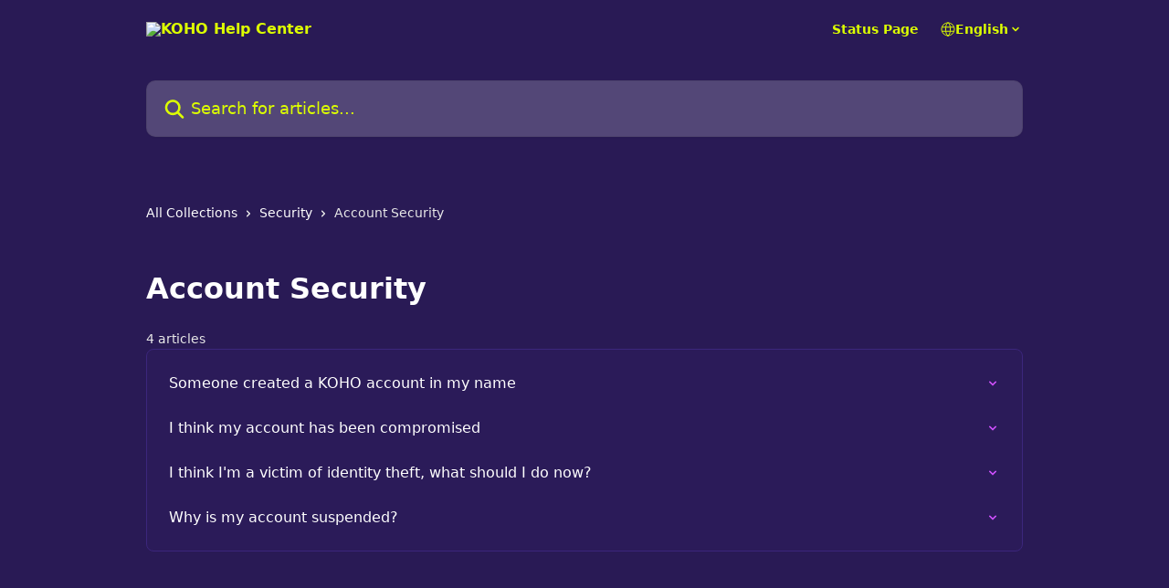

--- FILE ---
content_type: text/html; charset=utf-8
request_url: https://help.koho.ca/en/collections/9500831-account-security
body_size: 11681
content:
<!DOCTYPE html><html lang="en"><head><meta charSet="utf-8" data-next-head=""/><title data-next-head="">Account Security | KOHO Help Center</title><meta property="og:title" content="Account Security | KOHO Help Center" data-next-head=""/><meta name="twitter:title" content="Account Security | KOHO Help Center" data-next-head=""/><meta property="og:description" content="" data-next-head=""/><meta name="twitter:description" content="" data-next-head=""/><meta name="description" content="" data-next-head=""/><meta property="og:type" content="website" data-next-head=""/><meta property="og:image" content="https://downloads.intercomcdn.com/i/o/xiu5e01e/696761/014421112227d79a010ebfdc6b2a/c395777d3a1abf0c182194f3113da90a.png" data-next-head=""/><meta property="twitter:image" content="https://downloads.intercomcdn.com/i/o/xiu5e01e/696761/014421112227d79a010ebfdc6b2a/c395777d3a1abf0c182194f3113da90a.png" data-next-head=""/><meta name="robots" content="all" data-next-head=""/><meta name="viewport" content="width=device-width, initial-scale=1" data-next-head=""/><link href="https://static.intercomassets.com/assets/educate/educate-favicon-64x64-at-2x-52016a3500a250d0b118c0a04ddd13b1a7364a27759483536dd1940bccdefc20.png" rel="icon" data-next-head=""/><link rel="canonical" href="https://help.koho.ca/en/collections/9500831-account-security" data-next-head=""/><link rel="alternate" href="http://help.koho.ca/en/collections/9500831-account-security" hrefLang="en" data-next-head=""/><link rel="alternate" href="http://help.koho.ca/fr/collections/9500831-securite-du-compte" hrefLang="fr" data-next-head=""/><link rel="alternate" href="http://help.koho.ca/en/collections/9500831-account-security" hrefLang="x-default" data-next-head=""/><link nonce="k5OYsHcYJYv+fH3GDJkeeIoUX44p/cPWRDcT15Q+/Do=" rel="preload" href="https://static.intercomassets.com/_next/static/css/3141721a1e975790.css" as="style"/><link nonce="k5OYsHcYJYv+fH3GDJkeeIoUX44p/cPWRDcT15Q+/Do=" rel="stylesheet" href="https://static.intercomassets.com/_next/static/css/3141721a1e975790.css" data-n-g=""/><noscript data-n-css="k5OYsHcYJYv+fH3GDJkeeIoUX44p/cPWRDcT15Q+/Do="></noscript><script defer="" nonce="k5OYsHcYJYv+fH3GDJkeeIoUX44p/cPWRDcT15Q+/Do=" nomodule="" src="https://static.intercomassets.com/_next/static/chunks/polyfills-42372ed130431b0a.js"></script><script defer="" src="https://static.intercomassets.com/_next/static/chunks/7506.a4d4b38169fb1abb.js" nonce="k5OYsHcYJYv+fH3GDJkeeIoUX44p/cPWRDcT15Q+/Do="></script><script src="https://static.intercomassets.com/_next/static/chunks/webpack-899fee348619caaf.js" nonce="k5OYsHcYJYv+fH3GDJkeeIoUX44p/cPWRDcT15Q+/Do=" defer=""></script><script src="https://static.intercomassets.com/_next/static/chunks/framework-1f1b8d38c1d86c61.js" nonce="k5OYsHcYJYv+fH3GDJkeeIoUX44p/cPWRDcT15Q+/Do=" defer=""></script><script src="https://static.intercomassets.com/_next/static/chunks/main-2c5e5f2c49cfa8a6.js" nonce="k5OYsHcYJYv+fH3GDJkeeIoUX44p/cPWRDcT15Q+/Do=" defer=""></script><script src="https://static.intercomassets.com/_next/static/chunks/pages/_app-2d5e77f45ec55626.js" nonce="k5OYsHcYJYv+fH3GDJkeeIoUX44p/cPWRDcT15Q+/Do=" defer=""></script><script src="https://static.intercomassets.com/_next/static/chunks/d0502abb-aa607f45f5026044.js" nonce="k5OYsHcYJYv+fH3GDJkeeIoUX44p/cPWRDcT15Q+/Do=" defer=""></script><script src="https://static.intercomassets.com/_next/static/chunks/6190-ef428f6633b5a03f.js" nonce="k5OYsHcYJYv+fH3GDJkeeIoUX44p/cPWRDcT15Q+/Do=" defer=""></script><script src="https://static.intercomassets.com/_next/static/chunks/2384-242e4a028ba58b01.js" nonce="k5OYsHcYJYv+fH3GDJkeeIoUX44p/cPWRDcT15Q+/Do=" defer=""></script><script src="https://static.intercomassets.com/_next/static/chunks/4835-9db7cd232aae5617.js" nonce="k5OYsHcYJYv+fH3GDJkeeIoUX44p/cPWRDcT15Q+/Do=" defer=""></script><script src="https://static.intercomassets.com/_next/static/chunks/pages/%5BhelpCenterIdentifier%5D/%5Blocale%5D/collections/%5BcollectionSlug%5D-375ebba6e0fa14a3.js" nonce="k5OYsHcYJYv+fH3GDJkeeIoUX44p/cPWRDcT15Q+/Do=" defer=""></script><script src="https://static.intercomassets.com/_next/static/8KXZrvQS8ExAXyCJzGv7M/_buildManifest.js" nonce="k5OYsHcYJYv+fH3GDJkeeIoUX44p/cPWRDcT15Q+/Do=" defer=""></script><script src="https://static.intercomassets.com/_next/static/8KXZrvQS8ExAXyCJzGv7M/_ssgManifest.js" nonce="k5OYsHcYJYv+fH3GDJkeeIoUX44p/cPWRDcT15Q+/Do=" defer=""></script><meta name="sentry-trace" content="43dd0920e6971bbe52ba2defcdfb20f3-a9e4e0ae7a63be4b-0"/><meta name="baggage" content="sentry-environment=production,sentry-release=bd73d28013b550363508e1b733bd899af7f7fb84,sentry-public_key=187f842308a64dea9f1f64d4b1b9c298,sentry-trace_id=43dd0920e6971bbe52ba2defcdfb20f3,sentry-org_id=2129,sentry-sampled=false,sentry-sample_rand=0.5118582380389874,sentry-sample_rate=0"/><style id="__jsx-180152999">:root{--body-bg: rgb(41, 26, 85);
--body-image: none;
--body-bg-rgb: 41, 26, 85;
--body-border: rgb(60, 38, 124);
--body-primary-color: #ffffff;
--body-secondary-color: #e8e8e8;
--body-reaction-bg: rgb(50, 32, 105);
--body-reaction-text-color: rgb(232, 232, 232);
--body-toc-active-border: #f2f2f2;
--body-toc-inactive-border: #737373;
--body-toc-inactive-color: #e8e8e8;
--body-toc-active-font-weight: 600;
--body-table-border: rgb(79, 50, 163);
--body-color: hsl(0, 0%, 0%);
--footer-bg: rgb(41, 26, 85);
--footer-image: none;
--footer-border: rgb(60, 38, 124);
--footer-color: hsl(68, 100%, 50%);
--header-bg: rgb(41, 26, 85);
--header-image: none;
--header-color: hsl(68, 100%, 50%);
--collection-card-bg: rgb(41, 26, 85);
--collection-card-image: none;
--collection-card-color: hsl(218, 57%, 42%);
--card-bg: rgb(43, 27, 89);
--card-border-color: rgb(60, 38, 124);
--card-border-inner-radius: 6px;
--card-border-radius: 8px;
--card-shadow: 0 1px 2px 0 rgb(0 0 0 / 0.05);
--search-bar-border-radius: 10px;
--search-bar-width: 100%;
--ticket-blue-bg-color: #273553;
--ticket-blue-text-color: #6699ff;
--ticket-green-bg-color: #18492b;
--ticket-green-text-color: #14b856;
--ticket-orange-bg-color: #4c1701;
--ticket-orange-text-color: #ff9466;
--ticket-red-bg-color: #562929;
--ticket-red-text-color: #f87777;
--header-height: 245px;
--header-subheader-background-color: #000000;
--header-subheader-font-color: #FFFFFF;
--content-block-bg: rgb(255, 255, 255);
--content-block-image: none;
--content-block-color: hsl(0, 0%, 10%);
--content-block-button-bg: rgb(51, 75, 250);
--content-block-button-image: none;
--content-block-button-color: hsl(0, 0%, 100%);
--content-block-button-radius: 6px;
--primary-color: hsl(284, 100%, 66%);
--primary-color-alpha-10: hsla(284, 100%, 66%, 0.1);
--primary-color-alpha-60: hsla(284, 100%, 66%, 0.6);
--text-on-primary-color: #1a1a1a}</style><style id="__jsx-1611979459">:root{--font-family-primary: system-ui, "Segoe UI", "Roboto", "Helvetica", "Arial", sans-serif, "Apple Color Emoji", "Segoe UI Emoji", "Segoe UI Symbol"}</style><style id="__jsx-2466147061">:root{--font-family-secondary: system-ui, "Segoe UI", "Roboto", "Helvetica", "Arial", sans-serif, "Apple Color Emoji", "Segoe UI Emoji", "Segoe UI Symbol"}</style><style id="__jsx-cf6f0ea00fa5c760">.fade-background.jsx-cf6f0ea00fa5c760{background:radial-gradient(333.38%100%at 50%0%,rgba(var(--body-bg-rgb),0)0%,rgba(var(--body-bg-rgb),.00925356)11.67%,rgba(var(--body-bg-rgb),.0337355)21.17%,rgba(var(--body-bg-rgb),.0718242)28.85%,rgba(var(--body-bg-rgb),.121898)35.03%,rgba(var(--body-bg-rgb),.182336)40.05%,rgba(var(--body-bg-rgb),.251516)44.25%,rgba(var(--body-bg-rgb),.327818)47.96%,rgba(var(--body-bg-rgb),.409618)51.51%,rgba(var(--body-bg-rgb),.495297)55.23%,rgba(var(--body-bg-rgb),.583232)59.47%,rgba(var(--body-bg-rgb),.671801)64.55%,rgba(var(--body-bg-rgb),.759385)70.81%,rgba(var(--body-bg-rgb),.84436)78.58%,rgba(var(--body-bg-rgb),.9551)88.2%,rgba(var(--body-bg-rgb),1)100%),var(--header-image),var(--header-bg);background-size:cover;background-position-x:center}</style></head><body><div id="__next"><div dir="ltr" class="h-full w-full"><a href="#main-content" class="sr-only font-bold text-header-color focus:not-sr-only focus:absolute focus:left-4 focus:top-4 focus:z-50" aria-roledescription="Link, Press control-option-right-arrow to exit">Skip to main content</a><main class="header__lite"><header id="header" data-testid="header" class="jsx-cf6f0ea00fa5c760 flex flex-col text-header-color"><div class="jsx-cf6f0ea00fa5c760 relative flex grow flex-col mb-9 bg-header-bg bg-header-image bg-cover bg-center pb-9"><div id="sr-announcement" aria-live="polite" class="jsx-cf6f0ea00fa5c760 sr-only"></div><div class="jsx-cf6f0ea00fa5c760 flex h-full flex-col items-center marker:shrink-0"><section class="relative flex w-full flex-col mb-6 pb-6"><div class="header__meta_wrapper flex justify-center px-5 pt-6 leading-none sm:px-10"><div class="flex items-center w-240" data-testid="subheader-container"><div class="mo__body header__site_name"><div class="header__logo"><a href="/en/"><img src="https://downloads.intercomcdn.com/i/o/xiu5e01e/588321/3d39f00037d8c340f3e0f3aa96c3/3c57a44a7077638f80cfe4a08462d951.png" height="159" alt="KOHO Help Center"/></a></div></div><div><div class="flex items-center font-semibold"><div class="flex items-center md:hidden" data-testid="small-screen-children"><button class="flex items-center border-none bg-transparent px-1.5" data-testid="hamburger-menu-button" aria-label="Open menu"><svg width="24" height="24" viewBox="0 0 16 16" xmlns="http://www.w3.org/2000/svg" class="fill-current"><path d="M1.86861 2C1.38889 2 1 2.3806 1 2.85008C1 3.31957 1.38889 3.70017 1.86861 3.70017H14.1314C14.6111 3.70017 15 3.31957 15 2.85008C15 2.3806 14.6111 2 14.1314 2H1.86861Z"></path><path d="M1 8C1 7.53051 1.38889 7.14992 1.86861 7.14992H14.1314C14.6111 7.14992 15 7.53051 15 8C15 8.46949 14.6111 8.85008 14.1314 8.85008H1.86861C1.38889 8.85008 1 8.46949 1 8Z"></path><path d="M1 13.1499C1 12.6804 1.38889 12.2998 1.86861 12.2998H14.1314C14.6111 12.2998 15 12.6804 15 13.1499C15 13.6194 14.6111 14 14.1314 14H1.86861C1.38889 14 1 13.6194 1 13.1499Z"></path></svg></button><div class="fixed right-0 top-0 z-50 h-full w-full hidden" data-testid="hamburger-menu"><div class="flex h-full w-full justify-end bg-black bg-opacity-30"><div class="flex h-fit w-full flex-col bg-white opacity-100 sm:h-full sm:w-1/2"><button class="text-body-font flex items-center self-end border-none bg-transparent pr-6 pt-6" data-testid="hamburger-menu-close-button" aria-label="Close menu"><svg width="24" height="24" viewBox="0 0 16 16" xmlns="http://www.w3.org/2000/svg"><path d="M3.5097 3.5097C3.84165 3.17776 4.37984 3.17776 4.71178 3.5097L7.99983 6.79775L11.2879 3.5097C11.6198 3.17776 12.158 3.17776 12.49 3.5097C12.8219 3.84165 12.8219 4.37984 12.49 4.71178L9.20191 7.99983L12.49 11.2879C12.8219 11.6198 12.8219 12.158 12.49 12.49C12.158 12.8219 11.6198 12.8219 11.2879 12.49L7.99983 9.20191L4.71178 12.49C4.37984 12.8219 3.84165 12.8219 3.5097 12.49C3.17776 12.158 3.17776 11.6198 3.5097 11.2879L6.79775 7.99983L3.5097 4.71178C3.17776 4.37984 3.17776 3.84165 3.5097 3.5097Z"></path></svg></button><nav class="flex flex-col pl-4 text-black"><a target="_blank" rel="noopener noreferrer" href="https://www.koho.ca/status/" class="mx-5 mb-5 text-md no-underline hover:opacity-80 md:mx-3 md:my-0 md:text-base" data-testid="header-link-0">Status Page</a><div class="relative cursor-pointer has-[:focus]:outline"><select class="peer absolute z-10 block h-6 w-full cursor-pointer opacity-0 md:text-base" aria-label="Change language" id="language-selector"><option value="/en/collections/9500831-account-security" class="text-black" selected="">English</option><option value="/fr/collections/9500831-securite-du-compte" class="text-black">Français</option></select><div class="mb-10 ml-5 flex items-center gap-1 text-md hover:opacity-80 peer-hover:opacity-80 md:m-0 md:ml-3 md:text-base" aria-hidden="true"><svg id="locale-picker-globe" width="16" height="16" viewBox="0 0 16 16" fill="none" xmlns="http://www.w3.org/2000/svg" class="shrink-0" aria-hidden="true"><path d="M8 15C11.866 15 15 11.866 15 8C15 4.13401 11.866 1 8 1C4.13401 1 1 4.13401 1 8C1 11.866 4.13401 15 8 15Z" stroke="currentColor" stroke-linecap="round" stroke-linejoin="round"></path><path d="M8 15C9.39949 15 10.534 11.866 10.534 8C10.534 4.13401 9.39949 1 8 1C6.60051 1 5.466 4.13401 5.466 8C5.466 11.866 6.60051 15 8 15Z" stroke="currentColor" stroke-linecap="round" stroke-linejoin="round"></path><path d="M1.448 5.75989H14.524" stroke="currentColor" stroke-linecap="round" stroke-linejoin="round"></path><path d="M1.448 10.2402H14.524" stroke="currentColor" stroke-linecap="round" stroke-linejoin="round"></path></svg>English<svg id="locale-picker-arrow" width="16" height="16" viewBox="0 0 16 16" fill="none" xmlns="http://www.w3.org/2000/svg" class="shrink-0" aria-hidden="true"><path d="M5 6.5L8.00093 9.5L11 6.50187" stroke="currentColor" stroke-width="1.5" stroke-linecap="round" stroke-linejoin="round"></path></svg></div></div></nav></div></div></div></div><nav class="hidden items-center md:flex" data-testid="large-screen-children"><a target="_blank" rel="noopener noreferrer" href="https://www.koho.ca/status/" class="mx-5 mb-5 text-md no-underline hover:opacity-80 md:mx-3 md:my-0 md:text-base" data-testid="header-link-0">Status Page</a><div class="relative cursor-pointer has-[:focus]:outline"><select class="peer absolute z-10 block h-6 w-full cursor-pointer opacity-0 md:text-base" aria-label="Change language" id="language-selector"><option value="/en/collections/9500831-account-security" class="text-black" selected="">English</option><option value="/fr/collections/9500831-securite-du-compte" class="text-black">Français</option></select><div class="mb-10 ml-5 flex items-center gap-1 text-md hover:opacity-80 peer-hover:opacity-80 md:m-0 md:ml-3 md:text-base" aria-hidden="true"><svg id="locale-picker-globe" width="16" height="16" viewBox="0 0 16 16" fill="none" xmlns="http://www.w3.org/2000/svg" class="shrink-0" aria-hidden="true"><path d="M8 15C11.866 15 15 11.866 15 8C15 4.13401 11.866 1 8 1C4.13401 1 1 4.13401 1 8C1 11.866 4.13401 15 8 15Z" stroke="currentColor" stroke-linecap="round" stroke-linejoin="round"></path><path d="M8 15C9.39949 15 10.534 11.866 10.534 8C10.534 4.13401 9.39949 1 8 1C6.60051 1 5.466 4.13401 5.466 8C5.466 11.866 6.60051 15 8 15Z" stroke="currentColor" stroke-linecap="round" stroke-linejoin="round"></path><path d="M1.448 5.75989H14.524" stroke="currentColor" stroke-linecap="round" stroke-linejoin="round"></path><path d="M1.448 10.2402H14.524" stroke="currentColor" stroke-linecap="round" stroke-linejoin="round"></path></svg>English<svg id="locale-picker-arrow" width="16" height="16" viewBox="0 0 16 16" fill="none" xmlns="http://www.w3.org/2000/svg" class="shrink-0" aria-hidden="true"><path d="M5 6.5L8.00093 9.5L11 6.50187" stroke="currentColor" stroke-width="1.5" stroke-linecap="round" stroke-linejoin="round"></path></svg></div></div></nav></div></div></div></div></section><section class="relative mx-5 flex h-full w-full flex-col items-center px-5 sm:px-10"><div class="flex h-full max-w-full flex-col w-240 justify-end" data-testid="main-header-container"><div id="search-bar" class="relative w-full"><form action="/en/" autoComplete="off"><div class="flex w-full flex-col items-start"><div class="relative flex w-full sm:w-search-bar"><label for="search-input" class="sr-only">Search for articles...</label><input id="search-input" type="text" autoComplete="off" class="peer w-full rounded-search-bar border border-black-alpha-8 bg-white-alpha-20 p-4 ps-12 font-secondary text-lg text-header-color shadow-search-bar outline-none transition ease-linear placeholder:text-header-color hover:bg-white-alpha-27 hover:shadow-search-bar-hover focus:border-transparent focus:bg-white focus:text-black-10 focus:shadow-search-bar-focused placeholder:focus:text-black-45" placeholder="Search for articles..." name="q" aria-label="Search for articles..." value=""/><div class="absolute inset-y-0 start-0 flex items-center fill-header-color peer-focus-visible:fill-black-45 pointer-events-none ps-5"><svg width="22" height="21" viewBox="0 0 22 21" xmlns="http://www.w3.org/2000/svg" class="fill-inherit" aria-hidden="true"><path fill-rule="evenodd" clip-rule="evenodd" d="M3.27485 8.7001C3.27485 5.42781 5.92757 2.7751 9.19985 2.7751C12.4721 2.7751 15.1249 5.42781 15.1249 8.7001C15.1249 11.9724 12.4721 14.6251 9.19985 14.6251C5.92757 14.6251 3.27485 11.9724 3.27485 8.7001ZM9.19985 0.225098C4.51924 0.225098 0.724854 4.01948 0.724854 8.7001C0.724854 13.3807 4.51924 17.1751 9.19985 17.1751C11.0802 17.1751 12.8176 16.5627 14.2234 15.5265L19.0981 20.4013C19.5961 20.8992 20.4033 20.8992 20.9013 20.4013C21.3992 19.9033 21.3992 19.0961 20.9013 18.5981L16.0264 13.7233C17.0625 12.3176 17.6749 10.5804 17.6749 8.7001C17.6749 4.01948 13.8805 0.225098 9.19985 0.225098Z"></path></svg></div></div></div></form></div></div></section></div></div></header><div class="z-1 flex shrink-0 grow basis-auto justify-center px-5 sm:px-10"><section data-testid="main-content" id="main-content" class="max-w-full w-240"><div tabindex="-1" class="focus:outline-none"><div class="flex flex-wrap items-baseline pb-4 text-base" tabindex="0" role="navigation" aria-label="Breadcrumb"><a href="/en/" class="pr-2 text-body-primary-color no-underline hover:text-body-secondary-color">All Collections</a><div class="pr-2" aria-hidden="true"><svg width="6" height="10" viewBox="0 0 6 10" class="block h-2 w-2 fill-body-secondary-color rtl:rotate-180" xmlns="http://www.w3.org/2000/svg"><path fill-rule="evenodd" clip-rule="evenodd" d="M0.648862 0.898862C0.316916 1.23081 0.316916 1.769 0.648862 2.10094L3.54782 4.9999L0.648862 7.89886C0.316916 8.23081 0.316917 8.769 0.648862 9.10094C0.980808 9.43289 1.519 9.43289 1.85094 9.10094L5.35094 5.60094C5.68289 5.269 5.68289 4.73081 5.35094 4.39886L1.85094 0.898862C1.519 0.566916 0.980807 0.566916 0.648862 0.898862Z"></path></svg></div><a href="http://help.koho.ca/en/collections/132538-security" class="pr-2 text-body-primary-color no-underline hover:text-body-secondary-color" data-testid="breadcrumb-0">Security</a><div class="pr-2" aria-hidden="true"><svg width="6" height="10" viewBox="0 0 6 10" class="block h-2 w-2 fill-body-secondary-color rtl:rotate-180" xmlns="http://www.w3.org/2000/svg"><path fill-rule="evenodd" clip-rule="evenodd" d="M0.648862 0.898862C0.316916 1.23081 0.316916 1.769 0.648862 2.10094L3.54782 4.9999L0.648862 7.89886C0.316916 8.23081 0.316917 8.769 0.648862 9.10094C0.980808 9.43289 1.519 9.43289 1.85094 9.10094L5.35094 5.60094C5.68289 5.269 5.68289 4.73081 5.35094 4.39886L1.85094 0.898862C1.519 0.566916 0.980807 0.566916 0.648862 0.898862Z"></path></svg></div><div class="text-body-secondary-color">Account Security</div></div></div><div class="flex flex-col gap-10 max-sm:gap-8 max-sm:pt-2 pt-4" id="account-security"><div><div class="mb-5"></div><div class="flex flex-col"><h1 class="mb-1 font-primary text-2xl font-bold leading-10 text-body-primary-color">Account Security</h1></div><div class="mt-5"><div class="flex"><span class="line-clamp-1 flex text-base text-body-secondary-color">4 articles</span></div></div></div><div class="flex flex-col gap-5"><section class="flex flex-col rounded-card border border-solid border-card-border bg-card-bg p-2 sm:p-3"><a class="duration-250 group/article flex flex-row justify-between gap-2 py-2 no-underline transition ease-linear hover:bg-primary-alpha-10 hover:text-primary sm:rounded-card-inner sm:py-3 rounded-card-inner px-3" href="http://help.koho.ca/en/articles/3839023-someone-created-a-koho-account-in-my-name" data-testid="article-link"><div class="flex flex-col p-0"><span class="m-0 text-md text-body-primary-color group-hover/article:text-primary font-regular">Someone created a KOHO account in my name</span></div><div class="flex shrink-0 flex-col justify-center p-0"><svg class="block h-4 w-4 text-primary ltr:-rotate-90 rtl:rotate-90" fill="currentColor" viewBox="0 0 20 20" xmlns="http://www.w3.org/2000/svg"><path fill-rule="evenodd" d="M5.293 7.293a1 1 0 011.414 0L10 10.586l3.293-3.293a1 1 0 111.414 1.414l-4 4a1 1 0 01-1.414 0l-4-4a1 1 0 010-1.414z" clip-rule="evenodd"></path></svg></div></a><a class="duration-250 group/article flex flex-row justify-between gap-2 py-2 no-underline transition ease-linear hover:bg-primary-alpha-10 hover:text-primary sm:rounded-card-inner sm:py-3 rounded-card-inner px-3" href="http://help.koho.ca/en/articles/1502993-i-think-my-account-has-been-compromised" data-testid="article-link"><div class="flex flex-col p-0"><span class="m-0 text-md text-body-primary-color group-hover/article:text-primary font-regular">I think my account has been compromised</span></div><div class="flex shrink-0 flex-col justify-center p-0"><svg class="block h-4 w-4 text-primary ltr:-rotate-90 rtl:rotate-90" fill="currentColor" viewBox="0 0 20 20" xmlns="http://www.w3.org/2000/svg"><path fill-rule="evenodd" d="M5.293 7.293a1 1 0 011.414 0L10 10.586l3.293-3.293a1 1 0 111.414 1.414l-4 4a1 1 0 01-1.414 0l-4-4a1 1 0 010-1.414z" clip-rule="evenodd"></path></svg></div></a><a class="duration-250 group/article flex flex-row justify-between gap-2 py-2 no-underline transition ease-linear hover:bg-primary-alpha-10 hover:text-primary sm:rounded-card-inner sm:py-3 rounded-card-inner px-3" href="http://help.koho.ca/en/articles/9015250-i-think-i-m-a-victim-of-identity-theft-what-should-i-do-now" data-testid="article-link"><div class="flex flex-col p-0"><span class="m-0 text-md text-body-primary-color group-hover/article:text-primary font-regular">I think I&#x27;m a victim of identity theft, what should I do now?</span></div><div class="flex shrink-0 flex-col justify-center p-0"><svg class="block h-4 w-4 text-primary ltr:-rotate-90 rtl:rotate-90" fill="currentColor" viewBox="0 0 20 20" xmlns="http://www.w3.org/2000/svg"><path fill-rule="evenodd" d="M5.293 7.293a1 1 0 011.414 0L10 10.586l3.293-3.293a1 1 0 111.414 1.414l-4 4a1 1 0 01-1.414 0l-4-4a1 1 0 010-1.414z" clip-rule="evenodd"></path></svg></div></a><a class="duration-250 group/article flex flex-row justify-between gap-2 py-2 no-underline transition ease-linear hover:bg-primary-alpha-10 hover:text-primary sm:rounded-card-inner sm:py-3 rounded-card-inner px-3" href="http://help.koho.ca/en/articles/1517177-why-is-my-account-suspended" data-testid="article-link"><div class="flex flex-col p-0"><span class="m-0 text-md text-body-primary-color group-hover/article:text-primary font-regular">Why is my account suspended?</span></div><div class="flex shrink-0 flex-col justify-center p-0"><svg class="block h-4 w-4 text-primary ltr:-rotate-90 rtl:rotate-90" fill="currentColor" viewBox="0 0 20 20" xmlns="http://www.w3.org/2000/svg"><path fill-rule="evenodd" d="M5.293 7.293a1 1 0 011.414 0L10 10.586l3.293-3.293a1 1 0 111.414 1.414l-4 4a1 1 0 01-1.414 0l-4-4a1 1 0 010-1.414z" clip-rule="evenodd"></path></svg></div></a></section></div></div></section></div><footer id="footer" class="mt-24 shrink-0 bg-footer-bg px-0 py-12 text-left text-base text-footer-color"><div class="shrink-0 grow basis-auto px-5 sm:px-10"><div class="mx-auto max-w-240 sm:w-auto"><div><div class="text-center" data-testid="simple-footer-layout"><div class="align-middle text-lg text-footer-color"><a class="no-underline" href="/en/"><img data-testid="logo-img" src="https://downloads.intercomcdn.com/i/o/xiu5e01e/588322/d3e8490ca4ac973bcbf8ad3c84c0/3c57a44a7077638f80cfe4a08462d951.png" alt="KOHO Help Center" class="max-h-8 contrast-80 inline"/></a></div><div class="mt-3 text-base">Whether you’re spending, saving, or earning, KOHO is made for your money.</div><div class="mt-10" data-testid="simple-footer-links"><div class="flex flex-row justify-center"><span><ul data-testid="custom-links" class="mb-4 p-0" id="custom-links"><li class="mx-3 inline-block list-none"><a target="_blank" href="https://www.koho.ca/" rel="nofollow noreferrer noopener" data-testid="footer-custom-link-0" class="no-underline">Home</a></li><li class="mx-3 inline-block list-none"><a target="_blank" href="https://web.koho.ca/registration?af_adset_id=jaqreign&amp;af_channel=GENERAL&amp;language=en&amp;_gl=1*1m50rev*_ga*ODQ5Nzg4NTc4LjE2OTM5MjgwOTY.*_ga_FKN7NNETLF*MTY5OTkwNTIzNC4zMi4xLjE2OTk5MDUyNTMuNDEuMC4w*_gcl_au*MTk3OTc0NTcxMi4xNjkzOTI4MDk3LjE2NDgyNzcyMjIuMTY5OTQ3MzMwMi4xNjk5NDczMzAy" rel="nofollow noreferrer noopener" data-testid="footer-custom-link-1" class="no-underline">Sign Up</a></li><li class="mx-3 inline-block list-none"><a target="_blank" href="https://www.koho.ca/status/" rel="nofollow noreferrer noopener" data-testid="footer-custom-link-2" class="no-underline">Status Page</a></li></ul></span></div><ul data-testid="social-links" class="flex flex-wrap items-center gap-4 p-0 justify-center" id="social-links"><li class="list-none align-middle"><a target="_blank" href="https://www.facebook.com/KOHO" rel="nofollow noreferrer noopener" data-testid="footer-social-link-0" class="no-underline"><img src="https://intercom.help/koho/assets/svg/icon:social-facebook/DBFF00" alt="" aria-label="https://www.facebook.com/KOHO" width="16" height="16" loading="lazy" data-testid="social-icon-facebook"/></a></li><li class="list-none align-middle"><a target="_blank" href="https://www.twitter.com/GetKoho" rel="nofollow noreferrer noopener" data-testid="footer-social-link-1" class="no-underline"><img src="https://intercom.help/koho/assets/svg/icon:social-twitter/DBFF00" alt="" aria-label="https://www.twitter.com/GetKoho" width="16" height="16" loading="lazy" data-testid="social-icon-twitter"/></a></li><li class="list-none align-middle"><a target="_blank" href="https://www.instagram.com/getkoho" rel="nofollow noreferrer noopener" data-testid="footer-social-link-2" class="no-underline"><img src="https://intercom.help/koho/assets/svg/icon:social-instagram/DBFF00" alt="" aria-label="https://www.instagram.com/getkoho" width="16" height="16" loading="lazy" data-testid="social-icon-instagram"/></a></li></ul></div><div class="flex justify-center"><div class="mt-2"><a href="https://www.intercom.com/dsa-report-form" target="_blank" rel="nofollow noreferrer noopener" class="no-underline" data-testid="report-content-link">Report Content</a></div></div></div></div></div></div></footer></main></div></div><script id="__NEXT_DATA__" type="application/json" nonce="k5OYsHcYJYv+fH3GDJkeeIoUX44p/cPWRDcT15Q+/Do=">{"props":{"pageProps":{"app":{"id":"xiu5e01e","messengerUrl":"https://widget.intercom.io/widget/xiu5e01e","name":"KOHO","poweredByIntercomUrl":"https://www.intercom.com/intercom-link?company=KOHO\u0026solution=customer-support\u0026utm_campaign=intercom-link\u0026utm_content=We+run+on+Intercom\u0026utm_medium=help-center\u0026utm_referrer=https%3A%2F%2Fhelp.koho.ca%2Fen%2Fcollections%2F9500831-account-security\u0026utm_source=desktop-web","features":{"consentBannerBeta":false,"customNotFoundErrorMessage":false,"disableFontPreloading":false,"disableNoMarginClassTransformation":false,"finOnHelpCenter":false,"hideIconsWithBackgroundImages":false,"messengerCustomFonts":false}},"helpCenterSite":{"customDomain":"help.koho.ca","defaultLocale":"en","disableBranding":true,"externalLoginName":"KOHO","externalLoginUrl":"https://web.koho.ca/login/","footerContactDetails":"Whether you’re spending, saving, or earning, KOHO is made for your money.","footerLinks":{"custom":[{"id":3637,"help_center_site_id":2524,"title":"Home","url":"https://www.koho.ca/","sort_order":1,"link_location":"footer","site_link_group_id":5276},{"id":38768,"help_center_site_id":2524,"title":"Accueil","url":"https://www.koho.ca/fr","sort_order":1,"link_location":"footer","site_link_group_id":13504},{"id":25008,"help_center_site_id":2524,"title":"Sign Up","url":"https://web.koho.ca/registration?af_adset_id=jaqreign\u0026af_channel=GENERAL\u0026language=en\u0026_gl=1*1m50rev*_ga*ODQ5Nzg4NTc4LjE2OTM5MjgwOTY.*_ga_FKN7NNETLF*MTY5OTkwNTIzNC4zMi4xLjE2OTk5MDUyNTMuNDEuMC4w*_gcl_au*MTk3OTc0NTcxMi4xNjkzOTI4MDk3LjE2NDgyNzcyMjIuMTY5OTQ3MzMwMi4xNjk5NDczMzAy","sort_order":2,"link_location":"footer","site_link_group_id":5276},{"id":38770,"help_center_site_id":2524,"title":"Ouvrir un compte","url":"https://web.koho.ca/registration?af_adset=HOME\u0026af_adset_id=jaqreign\u0026af_channel=GENERAL\u0026af_sub3=119d88e9-11e6-46b7-be3c-687d2e50c937\u0026language=fr\u0026_gl=1*wpudfr*_ga*ODQ5Nzg4NTc4LjE2OTM5MjgwOTY.*_ga_FKN7NNETLF*MTY5OTkwNTIzNC4zMi4xLjE2OTk5MDUyMzYuNTguMC4w*_gcl_au*MTk3OTc0NTcxMi4xNjkzOTI4MDk3LjE2NDgyNzcyMjIuMTY5OTQ3MzMwMi4xNjk5NDczMzAy","sort_order":2,"link_location":"footer","site_link_group_id":13504},{"id":47012,"help_center_site_id":2524,"title":"Status Page","url":"https://www.koho.ca/status/","sort_order":3,"link_location":"footer","site_link_group_id":5276},{"id":47013,"help_center_site_id":2524,"title":"État du système","url":"https://www.koho.ca/status/","sort_order":3,"link_location":"footer","site_link_group_id":13504}],"socialLinks":[{"iconUrl":"https://intercom.help/koho/assets/svg/icon:social-facebook","provider":"facebook","url":"https://www.facebook.com/KOHO"},{"iconUrl":"https://intercom.help/koho/assets/svg/icon:social-twitter","provider":"twitter","url":"https://www.twitter.com/GetKoho"},{"iconUrl":"https://intercom.help/koho/assets/svg/icon:social-instagram","provider":"instagram","url":"https://www.instagram.com/getkoho"}],"linkGroups":[{"title":null,"links":[{"title":"Home","url":"https://www.koho.ca/"},{"title":"Sign Up","url":"https://web.koho.ca/registration?af_adset_id=jaqreign\u0026af_channel=GENERAL\u0026language=en\u0026_gl=1*1m50rev*_ga*ODQ5Nzg4NTc4LjE2OTM5MjgwOTY.*_ga_FKN7NNETLF*MTY5OTkwNTIzNC4zMi4xLjE2OTk5MDUyNTMuNDEuMC4w*_gcl_au*MTk3OTc0NTcxMi4xNjkzOTI4MDk3LjE2NDgyNzcyMjIuMTY5OTQ3MzMwMi4xNjk5NDczMzAy"},{"title":"Status Page","url":"https://www.koho.ca/status/"}]}]},"headerLinks":[{"site_link_group_id":21512,"id":47014,"help_center_site_id":2524,"title":"Status Page","url":"https://www.koho.ca/status/","sort_order":1,"link_location":"header"}],"homeCollectionCols":3,"googleAnalyticsTrackingId":"G-B5RJ4XZDR0","googleTagManagerId":null,"pathPrefixForCustomDomain":null,"seoIndexingEnabled":true,"helpCenterId":2524,"url":"http://help.koho.ca","customizedFooterTextContent":null,"consentBannerConfig":null,"canInjectCustomScripts":false,"scriptSection":1,"customScriptFilesExist":false},"localeLinks":[{"id":"en","absoluteUrl":"http://help.koho.ca/en/collections/9500831-account-security","available":true,"name":"English","selected":true,"url":"/en/collections/9500831-account-security"},{"id":"fr","absoluteUrl":"http://help.koho.ca/fr/collections/9500831-securite-du-compte","available":true,"name":"Français","selected":false,"url":"/fr/collections/9500831-securite-du-compte"}],"requestContext":{"articleSource":null,"academy":false,"canonicalUrl":"https://help.koho.ca/en/collections/9500831-account-security","headerless":false,"isDefaultDomainRequest":false,"nonce":"k5OYsHcYJYv+fH3GDJkeeIoUX44p/cPWRDcT15Q+/Do=","rootUrl":"/en/","sheetUserCipher":null,"type":"help-center"},"theme":{"color":"D150FF","siteName":"KOHO Help Center","headline":"How can we help?","headerFontColor":"DBFF00","logo":"https://downloads.intercomcdn.com/i/o/xiu5e01e/588321/3d39f00037d8c340f3e0f3aa96c3/3c57a44a7077638f80cfe4a08462d951.png","logoHeight":"159","header":null,"favicon":"https://static.intercomassets.com/assets/educate/educate-favicon-64x64-at-2x-52016a3500a250d0b118c0a04ddd13b1a7364a27759483536dd1940bccdefc20.png","locale":"en","homeUrl":"https://www.koho.ca/","social":"https://downloads.intercomcdn.com/i/o/xiu5e01e/696761/014421112227d79a010ebfdc6b2a/c395777d3a1abf0c182194f3113da90a.png","urlPrefixForDefaultDomain":"https://intercom.help/koho","customDomain":"help.koho.ca","customDomainUsesSsl":false,"customizationOptions":{"customizationType":1,"header":{"backgroundColor":"#291A55","fontColor":"#DBFF00","fadeToEdge":false,"backgroundGradient":null,"backgroundImageId":null,"backgroundImageUrl":null},"body":{"backgroundColor":"#291A55","fontColor":null,"fadeToEdge":null,"backgroundGradient":null,"backgroundImageId":null},"footer":{"backgroundColor":"#291A55","fontColor":"#DBFF00","fadeToEdge":null,"backgroundGradient":null,"backgroundImageId":null,"showRichTextField":false},"layout":{"homePage":{"blocks":[{"type":"tickets-portal-link","enabled":false},{"type":"collection-list","columns":3,"template":1},{"type":"article-list","columns":2,"enabled":true,"localizedContent":[{"title":"Our Most Popular Articles ","locale":"en","links":[{"articleId":"4437940","type":"article-link"},{"articleId":"6025272","type":"article-link"},{"articleId":"6666507","type":"article-link"},{"articleId":"2066909","type":"article-link"},{"articleId":"1517115","type":"article-link"},{"articleId":"6173624","type":"article-link"}]},{"title":"","locale":"fr","links":[{"articleId":"empty_article_slot","type":"article-link"},{"articleId":"empty_article_slot","type":"article-link"},{"articleId":"empty_article_slot","type":"article-link"},{"articleId":"empty_article_slot","type":"article-link"},{"articleId":"empty_article_slot","type":"article-link"},{"articleId":"empty_article_slot","type":"article-link"}]}]},{"type":"content-block","enabled":false,"columns":1}]},"collectionsPage":{"showArticleDescriptions":false},"articlePage":{},"searchPage":{}},"collectionCard":{"global":{"backgroundColor":null,"fontColor":"2E5CA9","fadeToEdge":null,"backgroundGradient":null,"backgroundImageId":null,"showIcons":true,"backgroundImageUrl":null},"collections":[]},"global":{"font":{"customFontFaces":[{"assetId":457150,"fileName":"BasisGrotesquePro-Regular.otf","fontFamily":"Basis Grotesque Pro","weight":400,"style":"normal","url":"http://help.koho.ca/assets/font/457150"}],"primary":"Jokker","secondary":"Basel Grotesk Book"},"componentStyle":{"card":{"type":"bordered","borderRadius":8}},"namedComponents":{"header":{"subheader":{"enabled":false,"style":{"backgroundColor":"#000000","fontColor":"#FFFFFF"}},"style":{"height":"245px","align":"start","justify":"end"}},"searchBar":{"style":{"width":"100%","borderRadius":10}},"footer":{"type":0}},"brand":{"colors":[],"websiteUrl":""}},"contentBlock":{"blockStyle":{"backgroundColor":"#ffffff","fontColor":"#1a1a1a","fadeToEdge":null,"backgroundGradient":null,"backgroundImageId":null,"backgroundImageUrl":null},"buttonOptions":{"backgroundColor":"#334BFA","fontColor":"#ffffff","borderRadius":6},"isFullWidth":false}},"helpCenterName":"KOHO Help Center","footerLogo":"https://downloads.intercomcdn.com/i/o/xiu5e01e/588322/d3e8490ca4ac973bcbf8ad3c84c0/3c57a44a7077638f80cfe4a08462d951.png","footerLogoHeight":"159","localisedInformation":{"contentBlock":{"locale":"en","title":"Content section title","withButton":false,"description":"","buttonTitle":"Button title","buttonUrl":""}}},"user":{"userId":"a95ce7dd-3cd1-4a91-8b6d-65aba0cbf818","role":"visitor_role","country_code":null},"collection":{"articleCount":4,"articleSummaries":[{"author":null,"id":"3167828","lastUpdated":"Updated over 3 months ago","summary":"","title":"Someone created a KOHO account in my name","url":"http://help.koho.ca/en/articles/3839023-someone-created-a-koho-account-in-my-name"},{"author":null,"id":"402308","lastUpdated":"Updated over 3 months ago","summary":"","title":"I think my account has been compromised","url":"http://help.koho.ca/en/articles/1502993-i-think-my-account-has-been-compromised"},{"author":null,"id":"9169447","lastUpdated":"Updated over a year ago","summary":"","title":"I think I'm a victim of identity theft, what should I do now?","url":"http://help.koho.ca/en/articles/9015250-i-think-i-m-a-victim-of-identity-theft-what-should-i-do-now"},{"author":null,"id":"401069","lastUpdated":"Updated over 3 months ago","summary":"","title":"Why is my account suspended?","url":"http://help.koho.ca/en/articles/1517177-why-is-my-account-suspended"}],"authorCount":0,"authors":[],"description":"","iconContentType":null,"iconUrl":null,"id":"9500831","name":"Account Security","slug":"account-security","subcollections":[],"url":"http://help.koho.ca/en/collections/9500831-account-security"},"breadcrumbs":[{"url":"http://help.koho.ca/en/collections/132538-security","name":"Security"}],"layoutOptions":{"showArticleDescriptions":false},"themeCSSCustomProperties":{"--body-bg":"rgb(41, 26, 85)","--body-image":"none","--body-bg-rgb":"41, 26, 85","--body-border":"rgb(60, 38, 124)","--body-primary-color":"#ffffff","--body-secondary-color":"#e8e8e8","--body-reaction-bg":"rgb(50, 32, 105)","--body-reaction-text-color":"rgb(232, 232, 232)","--body-toc-active-border":"#f2f2f2","--body-toc-inactive-border":"#737373","--body-toc-inactive-color":"#e8e8e8","--body-toc-active-font-weight":600,"--body-table-border":"rgb(79, 50, 163)","--body-color":"hsl(0, 0%, 0%)","--footer-bg":"rgb(41, 26, 85)","--footer-image":"none","--footer-border":"rgb(60, 38, 124)","--footer-color":"hsl(68, 100%, 50%)","--header-bg":"rgb(41, 26, 85)","--header-image":"none","--header-color":"hsl(68, 100%, 50%)","--collection-card-bg":"rgb(41, 26, 85)","--collection-card-image":"none","--collection-card-color":"hsl(218, 57%, 42%)","--card-bg":"rgb(43, 27, 89)","--card-border-color":"rgb(60, 38, 124)","--card-border-inner-radius":"6px","--card-border-radius":"8px","--card-shadow":"0 1px 2px 0 rgb(0 0 0 / 0.05)","--search-bar-border-radius":"10px","--search-bar-width":"100%","--ticket-blue-bg-color":"#273553","--ticket-blue-text-color":"#6699ff","--ticket-green-bg-color":"#18492b","--ticket-green-text-color":"#14b856","--ticket-orange-bg-color":"#4c1701","--ticket-orange-text-color":"#ff9466","--ticket-red-bg-color":"#562929","--ticket-red-text-color":"#f87777","--header-height":"245px","--header-subheader-background-color":"#000000","--header-subheader-font-color":"#FFFFFF","--content-block-bg":"rgb(255, 255, 255)","--content-block-image":"none","--content-block-color":"hsl(0, 0%, 10%)","--content-block-button-bg":"rgb(51, 75, 250)","--content-block-button-image":"none","--content-block-button-color":"hsl(0, 0%, 100%)","--content-block-button-radius":"6px","--primary-color":"hsl(284, 100%, 66%)","--primary-color-alpha-10":"hsla(284, 100%, 66%, 0.1)","--primary-color-alpha-60":"hsla(284, 100%, 66%, 0.6)","--text-on-primary-color":"#1a1a1a"},"intl":{"defaultLocale":"en","locale":"en","messages":{"layout.skip_to_main_content":"Skip to main content","layout.skip_to_main_content_exit":"Link, Press control-option-right-arrow to exit","article.attachment_icon":"Attachment icon","article.related_articles":"Related Articles","article.written_by":"Written by \u003cb\u003e{author}\u003c/b\u003e","article.table_of_contents":"Table of contents","breadcrumb.all_collections":"All Collections","breadcrumb.aria_label":"Breadcrumb","collection.article_count.one":"{count} article","collection.article_count.other":"{count} articles","collection.articles_heading":"Articles","collection.sections_heading":"Collections","collection.written_by.one":"Written by \u003cb\u003e{author}\u003c/b\u003e","collection.written_by.two":"Written by \u003cb\u003e{author1}\u003c/b\u003e and \u003cb\u003e{author2}\u003c/b\u003e","collection.written_by.three":"Written by \u003cb\u003e{author1}\u003c/b\u003e, \u003cb\u003e{author2}\u003c/b\u003e and \u003cb\u003e{author3}\u003c/b\u003e","collection.written_by.four":"Written by \u003cb\u003e{author1}\u003c/b\u003e, \u003cb\u003e{author2}\u003c/b\u003e, \u003cb\u003e{author3}\u003c/b\u003e and 1 other","collection.written_by.other":"Written by \u003cb\u003e{author1}\u003c/b\u003e, \u003cb\u003e{author2}\u003c/b\u003e, \u003cb\u003e{author3}\u003c/b\u003e and {count} others","collection.by.one":"By {author}","collection.by.two":"By {author1} and 1 other","collection.by.other":"By {author1} and {count} others","collection.by.count_one":"1 author","collection.by.count_plural":"{count} authors","community_banner.tip":"Tip","community_banner.label":"\u003cb\u003eNeed more help?\u003c/b\u003e Get support from our {link}","community_banner.link_label":"Community Forum","community_banner.description":"Find answers and get help from Intercom Support and Community Experts","header.headline":"Advice and answers from the {appName} Team","header.menu.open":"Open menu","header.menu.close":"Close menu","locale_picker.aria_label":"Change language","not_authorized.cta":"You can try sending us a message or logging in at {link}","not_found.title":"Uh oh. That page doesn’t exist.","not_found.not_authorized":"Unable to load this article, you may need to sign in first","not_found.try_searching":"Try searching for your answer or just send us a message.","tickets_portal_bad_request.title":"No access to tickets portal","tickets_portal_bad_request.learn_more":"Learn more","tickets_portal_bad_request.send_a_message":"Please contact your admin.","no_articles.title":"Empty Help Center","no_articles.no_articles":"This Help Center doesn't have any articles or collections yet.","preview.invalid_preview":"There is no preview available for {previewType}","reaction_picker.did_this_answer_your_question":"Did this answer your question?","reaction_picker.feedback_form_label":"feedback form","reaction_picker.reaction.disappointed.title":"Disappointed","reaction_picker.reaction.disappointed.aria_label":"Disappointed Reaction","reaction_picker.reaction.neutral.title":"Neutral","reaction_picker.reaction.neutral.aria_label":"Neutral Reaction","reaction_picker.reaction.smiley.title":"Smiley","reaction_picker.reaction.smiley.aria_label":"Smiley Reaction","search.box_placeholder_fin":"Ask a question","search.box_placeholder":"Search for articles...","search.clear_search":"Clear search query","search.fin_card_ask_text":"Ask","search.fin_loading_title_1":"Thinking...","search.fin_loading_title_2":"Searching through sources...","search.fin_loading_title_3":"Analyzing...","search.fin_card_description":"Find the answer with Fin AI","search.fin_empty_state":"Sorry, Fin AI wasn't able to answer your question. Try rephrasing it or asking something different","search.no_results":"We couldn't find any articles for:","search.number_of_results":"{count} search results found","search.submit_btn":"Search for articles","search.successful":"Search results for:","footer.powered_by":"We run on Intercom","footer.privacy.choice":"Your Privacy Choices","footer.report_content":"Report Content","footer.social.facebook":"Facebook","footer.social.linkedin":"LinkedIn","footer.social.twitter":"Twitter","tickets.title":"Tickets","tickets.company_selector_option":"{companyName}’s tickets","tickets.all_states":"All states","tickets.filters.company_tickets":"All tickets","tickets.filters.my_tickets":"Created by me","tickets.filters.all":"All","tickets.no_tickets_found":"No tickets found","tickets.empty-state.generic.title":"No tickets found","tickets.empty-state.generic.description":"Try using different keywords or filters.","tickets.empty-state.empty-own-tickets.title":"No tickets created by you","tickets.empty-state.empty-own-tickets.description":"Tickets submitted through the messenger or by a support agent in your conversation will appear here.","tickets.empty-state.empty-q.description":"Try using different keywords or checking for typos.","tickets.navigation.home":"Home","tickets.navigation.tickets_portal":"Tickets portal","tickets.navigation.ticket_details":"Ticket #{ticketId}","tickets.view_conversation":"View conversation","tickets.send_message":"Send us a message","tickets.continue_conversation":"Continue the conversation","tickets.avatar_image.image_alt":"{firstName}’s avatar","tickets.fields.id":"Ticket ID","tickets.fields.type":"Ticket type","tickets.fields.title":"Title","tickets.fields.description":"Description","tickets.fields.created_by":"Created by","tickets.fields.email_for_notification":"You will be notified here and by email","tickets.fields.created_at":"Created on","tickets.fields.sorting_updated_at":"Last Updated","tickets.fields.state":"Ticket state","tickets.fields.assignee":"Assignee","tickets.link-block.title":"Tickets portal.","tickets.link-block.description":"Track the progress of all tickets related to your company.","tickets.states.submitted":"Submitted","tickets.states.in_progress":"In progress","tickets.states.waiting_on_customer":"Waiting on you","tickets.states.resolved":"Resolved","tickets.states.description.unassigned.submitted":"We will pick this up soon","tickets.states.description.assigned.submitted":"{assigneeName} will pick this up soon","tickets.states.description.unassigned.in_progress":"We are working on this!","tickets.states.description.assigned.in_progress":"{assigneeName} is working on this!","tickets.states.description.unassigned.waiting_on_customer":"We need more information from you","tickets.states.description.assigned.waiting_on_customer":"{assigneeName} needs more information from you","tickets.states.description.unassigned.resolved":"We have completed your ticket","tickets.states.description.assigned.resolved":"{assigneeName} has completed your ticket","tickets.attributes.boolean.true":"Yes","tickets.attributes.boolean.false":"No","tickets.filter_any":"\u003cb\u003e{name}\u003c/b\u003e is any","tickets.filter_single":"\u003cb\u003e{name}\u003c/b\u003e is {value}","tickets.filter_multiple":"\u003cb\u003e{name}\u003c/b\u003e is one of {count}","tickets.no_options_found":"No options found","tickets.filters.any_option":"Any","tickets.filters.state":"State","tickets.filters.type":"Type","tickets.filters.created_by":"Created by","tickets.filters.assigned_to":"Assigned to","tickets.filters.created_on":"Created on","tickets.filters.updated_on":"Updated on","tickets.filters.date_range.today":"Today","tickets.filters.date_range.yesterday":"Yesterday","tickets.filters.date_range.last_week":"Last week","tickets.filters.date_range.last_30_days":"Last 30 days","tickets.filters.date_range.last_90_days":"Last 90 days","tickets.filters.date_range.custom":"Custom","tickets.filters.date_range.apply_custom_range":"Apply","tickets.filters.date_range.custom_range.start_date":"From","tickets.filters.date_range.custom_range.end_date":"To","tickets.filters.clear_filters":"Clear filters","cookie_banner.default_text":"This site uses cookies and similar technologies (\"cookies\") as strictly necessary for site operation. We and our partners also would like to set additional cookies to enable site performance analytics, functionality, advertising and social media features. See our {cookiePolicyLink} for details. You can change your cookie preferences in our Cookie Settings.","cookie_banner.gdpr_text":"This site uses cookies and similar technologies (\"cookies\") as strictly necessary for site operation. We and our partners also would like to set additional cookies to enable site performance analytics, functionality, advertising and social media features. See our {cookiePolicyLink} for details. You can change your cookie preferences in our Cookie Settings.","cookie_banner.ccpa_text":"This site employs cookies and other technologies that we and our third party vendors use to monitor and record personal information about you and your interactions with the site (including content viewed, cursor movements, screen recordings, and chat contents) for the purposes described in our Cookie Policy. By continuing to visit our site, you agree to our {websiteTermsLink}, {privacyPolicyLink} and {cookiePolicyLink}.","cookie_banner.simple_text":"We use cookies to make our site work and also for analytics and advertising purposes. You can enable or disable optional cookies as desired. See our {cookiePolicyLink} for more details.","cookie_banner.cookie_policy":"Cookie Policy","cookie_banner.website_terms":"Website Terms of Use","cookie_banner.privacy_policy":"Privacy Policy","cookie_banner.accept_all":"Accept All","cookie_banner.accept":"Accept","cookie_banner.reject_all":"Reject All","cookie_banner.manage_cookies":"Manage Cookies","cookie_banner.close":"Close banner","cookie_settings.close":"Close","cookie_settings.title":"Cookie Settings","cookie_settings.description":"We use cookies to enhance your experience. You can customize your cookie preferences below. See our {cookiePolicyLink} for more details.","cookie_settings.ccpa_title":"Your Privacy Choices","cookie_settings.ccpa_description":"You have the right to opt out of the sale of your personal information. See our {cookiePolicyLink} for more details about how we use your data.","cookie_settings.save_preferences":"Save Preferences","cookie_categories.necessary.name":"Strictly Necessary Cookies","cookie_categories.necessary.description":"These cookies are necessary for the website to function and cannot be switched off in our systems.","cookie_categories.functional.name":"Functional Cookies","cookie_categories.functional.description":"These cookies enable the website to provide enhanced functionality and personalisation. They may be set by us or by third party providers whose services we have added to our pages. If you do not allow these cookies then some or all of these services may not function properly.","cookie_categories.performance.name":"Performance Cookies","cookie_categories.performance.description":"These cookies allow us to count visits and traffic sources so we can measure and improve the performance of our site. They help us to know which pages are the most and least popular and see how visitors move around the site.","cookie_categories.advertisement.name":"Advertising and Social Media Cookies","cookie_categories.advertisement.description":"Advertising cookies are set by our advertising partners to collect information about your use of the site, our communications, and other online services over time and with different browsers and devices. They use this information to show you ads online that they think will interest you and measure the ads' performance. Social media cookies are set by social media platforms to enable you to share content on those platforms, and are capable of tracking information about your activity across other online services for use as described in their privacy policies.","cookie_consent.site_access_blocked":"Site access blocked until cookie consent"}},"collectionCardCustomProperties":{},"_sentryTraceData":"43dd0920e6971bbe52ba2defcdfb20f3-99ec376dced29f54-0","_sentryBaggage":"sentry-environment=production,sentry-release=bd73d28013b550363508e1b733bd899af7f7fb84,sentry-public_key=187f842308a64dea9f1f64d4b1b9c298,sentry-trace_id=43dd0920e6971bbe52ba2defcdfb20f3,sentry-org_id=2129,sentry-sampled=false,sentry-sample_rand=0.5118582380389874,sentry-sample_rate=0"},"__N_SSP":true},"page":"/[helpCenterIdentifier]/[locale]/collections/[collectionSlug]","query":{"helpCenterIdentifier":"koho","locale":"en","collectionSlug":"9500831-account-security"},"buildId":"8KXZrvQS8ExAXyCJzGv7M","assetPrefix":"https://static.intercomassets.com","isFallback":false,"isExperimentalCompile":false,"dynamicIds":[47506],"gssp":true,"scriptLoader":[]}</script></body></html>

--- FILE ---
content_type: image/svg+xml
request_url: https://intercom.help/koho/assets/svg/icon:social-instagram/DBFF00
body_size: -150
content:
<svg xmlns="http://www.w3.org/2000/svg" viewBox="0 0 16 16" style="stroke: #DBFF00;">
  <path stroke-width="0" fill="#DBFF00" fill-rule="evenodd" d="M8.004 2.26c1.872 0 2.093.009 2.83.042.683.03 1.053.145 1.299.24.325.126.56.28.804.523.246.246.397.478.523.804.095.246.21.618.24 1.299.033.738.042.96.042 2.828 0 1.87-.009 2.092-.042 2.828-.03.684-.145 1.053-.24 1.299-.126.325-.28.56-.523.804a2.154 2.154 0 0 1-.804.522c-.246.096-.619.21-1.3.241-.739.033-.96.041-2.829.041-1.871 0-2.093-.008-2.829-.041-.684-.03-1.053-.145-1.3-.24a2.166 2.166 0 0 1-.804-.523 2.153 2.153 0 0 1-.522-.804c-.096-.246-.211-.618-.241-1.3-.033-.738-.041-.96-.041-2.827 0-1.87.008-2.092.04-2.828.03-.684.146-1.053.242-1.3.125-.325.279-.56.522-.803.246-.246.479-.397.805-.523.246-.095.618-.21 1.3-.24.735-.033.957-.041 2.828-.041Zm0-1.26c-1.901 0-2.14.008-2.886.041-.745.033-1.256.153-1.7.325a3.435 3.435 0 0 0-1.242.81 3.43 3.43 0 0 0-.81 1.239c-.172.446-.292.954-.325 1.698-.033.75-.041.988-.041 2.888 0 1.901.008 2.14.041 2.886.033.744.153 1.255.326 1.698.18.462.418.853.81 1.242.388.388.78.629 1.239.806.446.173.955.293 1.699.326C5.862 14.992 6.1 15 8 15c1.902 0 2.14-.008 2.887-.041.744-.033 1.256-.153 1.699-.325.46-.178.85-.419 1.24-.807a3.42 3.42 0 0 0 .806-1.24c.173-.445.293-.954.326-1.698.033-.746.041-.984.041-2.885 0-1.9-.008-2.139-.041-2.885-.033-.744-.153-1.256-.326-1.699a3.28 3.28 0 0 0-.801-1.244 3.423 3.423 0 0 0-1.24-.807c-.446-.172-.955-.292-1.699-.325C10.143 1.008 9.906 1 8.004 1Zm0 3.405a3.598 3.598 0 0 0-3.598 3.596 3.598 3.598 0 0 0 7.196 0 3.598 3.598 0 0 0-3.598-3.596Zm0 5.93a2.334 2.334 0 1 1 0-4.668 2.334 2.334 0 0 1 0 4.667Zm3.74-5.233a.84.84 0 1 0 0-1.68.84.84 0 0 0 0 1.68Z" clip-rule="evenodd"/>
</svg>